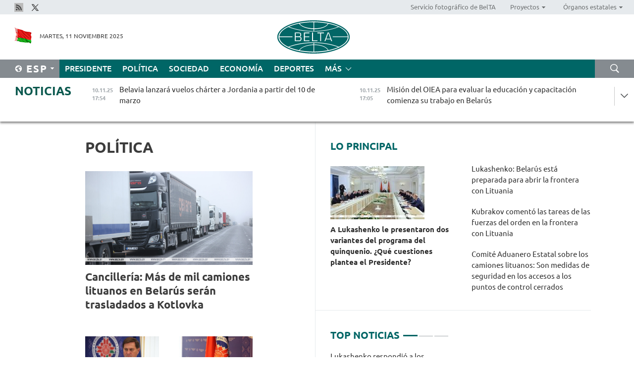

--- FILE ---
content_type: text/html; charset=UTF-8
request_url: https://esp.belta.by/politics/page/2/?day=16&month=05&year=24
body_size: 13048
content:
    
    	<!DOCTYPE HTML>
	<html lang="es-ES" >
	<head  prefix="article: https://ogp.me/ns/article#">
		<title>Política Página 2</title>
		<meta http-equiv="Content-Type" content="text/html; charset=utf-8">
                <meta name="viewport" content="width=device-width">
		<link rel="stylesheet" href="/styles/general_styles.css" type="text/css">
                                <link rel="stylesheet" href="/styles/styles2.css?1762809145" type="text/css">
                                <link rel="stylesheet" href="/styles/styles.css?1762809145" type="text/css">
                <link rel="stylesheet" href="/styles/tr_styles.css" type="text/css">
                            <link rel="icon" href="/desimages/fav.png" type="image/png">
		<meta name="keywords" content="Noticias de política, noticias políticas de Belarús, noticias de política belarusas, política de Belarús, noticias sobre política">
		<meta name="description" content="Noticias de la política belarusa y mundial. Resumen de las noticias de la esfera política de Belarús. Decisiones y actividades de las autoridades. Página 2">
                
                <link rel = "canonical" href="https://esp.belta.by/politics/page/2/">
                
	    		                        <!-- Yandex.Metrika informer -->
<a href="https://metrika.yandex.by/stat/?id=15029098&amp;from=informer"
target="_blank" rel="nofollow"><img src="https://informer.yandex.ru/informer/15029098/1_1_FFFFFFFF_EFEFEFFF_0_pageviews"
style="width:80px; height:15px; border:0; display:none" alt="Яндекс.Метрика" title="Яндекс.Метрика: данные за сегодня (просмотры)" class="ym-advanced-informer" data-cid="15029098" data-lang="ru" /></a>
<!-- /Yandex.Metrika informer -->

<!-- Yandex.Metrika counter -->
<script type="text/javascript" >
   (function(m,e,t,r,i,k,a){m[i]=m[i]||function(){(m[i].a=m[i].a||[]).push(arguments)};
   m[i].l=1*new Date();
   for (var j = 0; j < document.scripts.length; j++) {if (document.scripts[j].src === r) { return; }}
   k=e.createElement(t),a=e.getElementsByTagName(t)[0],k.async=1,k.src=r,a.parentNode.insertBefore(k,a)})
   (window, document, "script", "https://mc.yandex.ru/metrika/tag.js", "ym");

   ym(15029098, "init", {
        clickmap:true,
        trackLinks:true,
        accurateTrackBounce:true,
        webvisor:true
   });
</script>
<noscript><div><img src="https://mc.yandex.ru/watch/15029098" style="position:absolute; left:-9999px;" alt="" /></div></noscript>
<!-- /Yandex.Metrika counter -->

            
        

                                                                	</head>
	
	<body>

                
        <a id="top"></a>

    <div class="all   ">
        <div class="ban_main_top">
            
        </div>
        <div class="top_line">
	                <div class="social_icons">
                                          <a href="/rss" title="Rss"  target ="_blank" onmouseover="this.children[0].src='https://esp.belta.by/images/storage/banners/000015_e75332d9759a535dbd02582b38240ace_work.jpg'" onmouseout="this.children[0].src='https://esp.belta.by/images/storage/banners/000015_06c67faab12793f011de90a38aef8cf1_work.jpg'">
                    <img src="https://esp.belta.by/images/storage/banners/000015_06c67faab12793f011de90a38aef8cf1_work.jpg" alt="Rss" title="Rss" />
                </a>
                                              <a href="https://x.com/BeltaNoticias" title="X"  target ="_blank" onmouseover="this.children[0].src='https://esp.belta.by/images/storage/banners/000015_a684634ca82214029cee637c787afde4_work.jpg'" onmouseout="this.children[0].src='https://esp.belta.by/images/storage/banners/000015_37f1cc3c5e7e857bdb12fbc827944851_work.jpg'">
                    <img src="https://esp.belta.by/images/storage/banners/000015_37f1cc3c5e7e857bdb12fbc827944851_work.jpg" alt="X" title="X" />
                </a>
                        </div>
    
	        <script>
        var scroll_items = Array();
    </script>
<div class="projects_menu">
	
                    <div class="projects_menu_item " id="pr_el_114"><a target="_blank"  href="http://photobelta.by/"  title="Servicio fotográfico de BelTA" >
            <span>Servicio fotográfico de BelTA</span>    </a>
            </div>
	
                    <div class="projects_menu_item projects_menu_drop" id="pr_el_112"><a   href="https://esp.belta.by/"  title="Proyectos" >
            <span>Proyectos</span>    </a>
                    <script>
                var scroll_pr_m = "pr_m_112";
                scroll_items[scroll_items.length] = "pr_m_112";
            </script>
          <div class="projects_menu_s" id="pr_m_112">  
           	
                <div class="pr_menu_s_item">
                                                                                                                        <a target="_blank"   href="http://atom.belta.by/en" title="ENERGÍA NUCLEAR EN BELARÚS Y EN EL MUNDO" >ENERGÍA NUCLEAR EN BELARÚS Y EN EL MUNDO</a>
                        
                                    </div>
                       </div> 
            </div>
	
                    <div class="projects_menu_item projects_menu_drop" id="pr_el_115"><a   href="https://esp.belta.by/"  title="Órganos estatales" >
            <span>Órganos estatales</span>    </a>
                    <script>
                var scroll_pr_m = "pr_m_115";
                scroll_items[scroll_items.length] = "pr_m_115";
            </script>
          <div class="projects_menu_s" id="pr_m_115">  
           	
                <div class="pr_menu_s_item">
                                                                                                                        <a target="_blank"   href="http://president.gov.by/en/" title="Presidente de Belarús" >Presidente de Belarús</a>
                        
                                    </div>
            	
                <div class="pr_menu_s_item">
                                                                                                                        <a target="_blank"   href="http://www.government.by/en/" title="Consejo de Ministros" >Consejo de Ministros</a>
                        
                                    </div>
            	
                <div class="pr_menu_s_item">
                                                                                                                        <a target="_blank"   href="http://www.sovrep.gov.by/en/" title="Consejo de la República" >Consejo de la República</a>
                        
                                    </div>
            	
                <div class="pr_menu_s_item">
                                                                                                                        <a target="_blank"   href="http://house.gov.by/en/" title="Cámara de Representantes" >Cámara de Representantes</a>
                        
                                    </div>
            	
                <div class="pr_menu_s_item">
                                                                                                                        <a target="_blank"   href="http://www.kc.gov.by/en/" title="Tribunal Constitucional" >Tribunal Constitucional</a>
                        
                                    </div>
            	
                <div class="pr_menu_s_item">
                                                                                                                        <a target="_blank"   href="http://www.court.gov.by/" title="Tribunal Supremo" >Tribunal Supremo</a>
                        
                                    </div>
            	
                <div class="pr_menu_s_item">
                                                                                                                        <a target="_blank"   href="http://www.kgk.gov.by/en" title="Comité Estatal de Control" >Comité Estatal de Control</a>
                        
                                    </div>
            	
                <div class="pr_menu_s_item">
                                                                                                                        <a target="_blank"   href="http://www.prokuratura.gov.by/en/" title="Fiscalía General" >Fiscalía General</a>
                        
                                    </div>
            	
                <div class="pr_menu_s_item">
                                                                                                                        <a target="_blank"   href="http://www.nbrb.by/engl/" title="Banco Nacional" >Banco Nacional</a>
                        
                                    </div>
            	
                <div class="pr_menu_s_item">
                                                                                                                        <a target="_blank"   href="http://www.mas.by/ru" title="Ministerio de Arquitectura y Construcción" >Ministerio de Arquitectura y Construcción</a>
                        
                                    </div>
            	
                <div class="pr_menu_s_item">
                                                                                                                        <a target="_blank"   href="https://www.mvd.gov.by/en" title="Ministerio del Interior" >Ministerio del Interior</a>
                        
                                    </div>
            	
                <div class="pr_menu_s_item">
                                                                                                                        <a target="_blank"   href="http://minzdrav.gov.by/en/" title="Ministerio de Sanidad" >Ministerio de Sanidad</a>
                        
                                    </div>
            	
                <div class="pr_menu_s_item">
                                                                                                                        <a target="_blank"   href="http://www.mjkx.gov.by/" title="Ministerio de Servicios Comunales" >Ministerio de Servicios Comunales</a>
                        
                                    </div>
            	
                <div class="pr_menu_s_item">
                                                                                                                        <a target="_blank"   href="http://mfa.gov.by/en/" title="Ministerio de Asuntos Exteriores" >Ministerio de Asuntos Exteriores</a>
                        
                                    </div>
            	
                <div class="pr_menu_s_item">
                                                                                                                        <a target="_blank"   href="http://mininform.gov.by/en/" title="Ministerio de Información" >Ministerio de Información</a>
                        
                                    </div>
            	
                <div class="pr_menu_s_item">
                                                                                                                        <a target="_blank"   href="http://www.nalog.gov.by/ru/" title="Ministerio de Impuestos" >Ministerio de Impuestos</a>
                        
                                    </div>
            	
                <div class="pr_menu_s_item">
                                                                                                                        <a target="_blank"   href="http://www.kultura.by/en/" title="Ministerio de Cultura" >Ministerio de Cultura</a>
                        
                                    </div>
            	
                <div class="pr_menu_s_item">
                                                                                                                        <a target="_blank"   href="http://www.mlh.gov.by/en/" title="Ministerio de Economía Forestal" >Ministerio de Economía Forestal</a>
                        
                                    </div>
            	
                <div class="pr_menu_s_item">
                                                                                                                        <a target="_blank"   href="http://www.mil.by/en/" title="Ministerio de Defensa" >Ministerio de Defensa</a>
                        
                                    </div>
            	
                <div class="pr_menu_s_item">
                                                                                                                        <a target="_blank"   href="https://edu.gov.by/en-uk/" title="Ministerio de Educación" >Ministerio de Educación</a>
                        
                                    </div>
            	
                <div class="pr_menu_s_item">
                                                                                                                        <a target="_blank"   href="http://minpriroda.gov.by/en/" title="Ministerio de Recursos Naturales y Protección del Medio Ambiente" >Ministerio de Recursos Naturales y Protección del Medio Ambiente</a>
                        
                                    </div>
            	
                <div class="pr_menu_s_item">
                                                                                                                        <a target="_blank"   href="http://minprom.gov.by/en/home-2/" title="Ministerio de Industria" >Ministerio de Industria</a>
                        
                                    </div>
            	
                <div class="pr_menu_s_item">
                                                                                                                        <a target="_blank"   href="http://www.mpt.gov.by/en/" title="Ministerio de Comunicaciones e Informatización" >Ministerio de Comunicaciones e Informatización</a>
                        
                                    </div>
            	
                <div class="pr_menu_s_item">
                                                                                                                        <a target="_blank"   href="https://www.mshp.gov.by/en/" title="Ministerio de Agricultura y Alimentación" >Ministerio de Agricultura y Alimentación</a>
                        
                                    </div>
            	
                <div class="pr_menu_s_item">
                                                                                                                        <a target="_blank"   href="http://www.mst.by/en" title="Ministerio de Turismo y Deporte" >Ministerio de Turismo y Deporte</a>
                        
                                    </div>
            	
                <div class="pr_menu_s_item">
                                                                                                                        <a target="_blank"   href="https://www.mart.gov.by/en/sites/mart/home.html" title="Ministerio de Regulación Antimonopólica y Comercio" >Ministerio de Regulación Antimonopólica y Comercio</a>
                        
                                    </div>
            	
                <div class="pr_menu_s_item">
                                                                                                                        <a target="_blank"   href="http://www.mintrans.gov.by/ru/" title="Ministerio de Transportes y Comunicaciones" >Ministerio de Transportes y Comunicaciones</a>
                        
                                    </div>
            	
                <div class="pr_menu_s_item">
                                                                                                                        <a target="_blank"   href="http://www.mintrud.gov.by/en" title="Ministerio de Trabajo y Protección Social" >Ministerio de Trabajo y Protección Social</a>
                        
                                    </div>
            	
                <div class="pr_menu_s_item">
                                                                                                                        <a target="_blank"   href="http://mchs.gov.by/" title="Ministerio de Emergencias" >Ministerio de Emergencias</a>
                        
                                    </div>
            	
                <div class="pr_menu_s_item">
                                                                                                                        <a target="_blank"   href="http://www.minfin.gov.by/en/" title="Ministerio de Finanzas" >Ministerio de Finanzas</a>
                        
                                    </div>
            	
                <div class="pr_menu_s_item">
                                                                                                                        <a target="_blank"   href="http://www.economy.gov.by/en" title="Ministerio de Economía" >Ministerio de Economía</a>
                        
                                    </div>
            	
                <div class="pr_menu_s_item">
                                                                                                                        <a target="_blank"   href="http://www.minenergo.gov.by/en" title="Ministerio de Energía" >Ministerio de Energía</a>
                        
                                    </div>
            	
                <div class="pr_menu_s_item">
                                                                                                                        <a target="_blank"   href="http://minjust.gov.by/en/" title="Ministerio de Justicia" >Ministerio de Justicia</a>
                        
                                    </div>
            	
                <div class="pr_menu_s_item">
                                                                                                                        <a target="_blank"   href="https://www.vpk.gov.by/en/" title="Comité Estatal de Industria Militar" >Comité Estatal de Industria Militar</a>
                        
                                    </div>
            	
                <div class="pr_menu_s_item">
                                                                                                                        <a target="_blank"   href="http://www.kgb.by/en/" title="Comité de Seguridad Estatal" >Comité de Seguridad Estatal</a>
                        
                                    </div>
            	
                <div class="pr_menu_s_item">
                                                                                                                        <a target="_blank"   href="http://www.gki.gov.by/en/" title="Comité Estatal de Bienes" >Comité Estatal de Bienes</a>
                        
                                    </div>
            	
                <div class="pr_menu_s_item">
                                                                                                                        <a target="_blank"   href="http://www.gknt.gov.by/en/" title="Comité Estatal de Ciencia y Tecnología" >Comité Estatal de Ciencia y Tecnología</a>
                        
                                    </div>
            	
                <div class="pr_menu_s_item">
                                                                                                                        <a target="_blank"   href="https://gosstandart.gov.by/en/" title="Comité Estatal de Normalización" >Comité Estatal de Normalización</a>
                        
                                    </div>
            	
                <div class="pr_menu_s_item">
                                                                                                                        <a target="_blank"   href="https://gpk.gov.by/en/" title="Comité Fronterizo Estatal" >Comité Fronterizo Estatal</a>
                        
                                    </div>
            	
                <div class="pr_menu_s_item">
                                                                                                                        <a target="_blank"   href="http://www.gtk.gov.by/en" title="Comité Aduanero Estatal" >Comité Aduanero Estatal</a>
                        
                                    </div>
            	
                <div class="pr_menu_s_item">
                                                                                                                        <a target="_blank"   href="http://www.belstat.gov.by/en/" title="Comité Nacional de Estadística" >Comité Nacional de Estadística</a>
                        
                                    </div>
            	
                <div class="pr_menu_s_item">
                                                                                                                        <a target="_blank"   href="http://sk.gov.by/en/" title="Comité de Instrucción" >Comité de Instrucción</a>
                        
                                    </div>
            	
                <div class="pr_menu_s_item">
                                                                                                                        <a target="_blank"   href="http://brest-region.gov.by/index.php/en/" title="Comité Ejecutivo de la provincia de Brest" >Comité Ejecutivo de la provincia de Brest</a>
                        
                                    </div>
            	
                <div class="pr_menu_s_item">
                                                                                                                        <a target="_blank"   href="http://www.vitebsk-region.gov.by/en" title="Comité Ejecutivo de la provincia de Vítebsk" >Comité Ejecutivo de la provincia de Vítebsk</a>
                        
                                    </div>
            	
                <div class="pr_menu_s_item">
                                                                                                                        <a target="_blank"   href="http://gomel-region.gov.by/en/" title="Comité Ejecutivo de la provincia de Gómel" >Comité Ejecutivo de la provincia de Gómel</a>
                        
                                    </div>
            	
                <div class="pr_menu_s_item">
                                                                                                                        <a target="_blank"   href="http://www.region.grodno.by/ru/" title="Comité Ejecutivo de la provincia de Grodno" >Comité Ejecutivo de la provincia de Grodno</a>
                        
                                    </div>
            	
                <div class="pr_menu_s_item">
                                                                                                                        <a target="_blank"   href="http://www.minsk-region.gov.by/en/" title="Comité Ejecutivo de la provincia de Minsk" >Comité Ejecutivo de la provincia de Minsk</a>
                        
                                    </div>
            	
                <div class="pr_menu_s_item">
                                                                                                                        <a target="_blank"   href="http://mogilev-region.gov.by/" title="Comité Ejecutivo de la provincia de Moguiliov" >Comité Ejecutivo de la provincia de Moguiliov</a>
                        
                                    </div>
            	
                <div class="pr_menu_s_item">
                                                                                                                        <a target="_blank"   href="http://minsk.gov.by/en/" title="Comité Ejecutivo de la ciudad de Minsk" >Comité Ejecutivo de la ciudad de Minsk</a>
                        
                                    </div>
                       </div> 
            </div>
</div>

     
        </div>
        <div class="header">
            <div class="header_date">
                                            <a class="header_flag" href="/" title="Flag"  target ="_blank">
                <img 
                    src="https://esp.belta.by/images/storage/banners/000202_195d2019dea510c21d1786ef48d5d126_work.jpg" 
                    alt="Flag" 
                    title="Flag" 
                                    />
            </a>
            
                Martes, 11 Noviembre 2025
            </div>
	            	        <div class="logo">
            
                                                                    <a href="/" title="Agencia Telegráfica de Belarús"  target ="_self">
                            <span class="logo_img"><img src="https://esp.belta.by/images/storage/banners/000016_611c826de02523f480553429b10f429f_work.jpg" alt="Agencia Telegráfica de Belarús" title="Agencia Telegráfica de Belarús" /></span>
                                                    </a>
                                                        </div>
    
            <div class="weather_currency">
                <div class="weather_currency_inner">
                
	 	
                </div>
	    
            </div>
        </div>
    <div class="menu_line" >

	    <div class="main_langs" id="main_langs">
            <div class="main_langs_inner" id="main_langs_inner">
	
                                    <div class="main_lang_item" ><a target="_blank"   href="http://belta.by" title="Рус" >Рус</a></div>
        	
                                    <div class="main_lang_item" ><a target="_blank"   href="http://blr.belta.by" title="Бел" >Бел</a></div>
        	
                                    <div class="main_lang_item" ><a target="_blank"   href="https://pol.belta.by/" title="Pl" >Pl</a></div>
        	
                                    <div class="main_lang_item" ><a target="_blank"   href="http://eng.belta.by/" title="Eng" >Eng</a></div>
        	
                                    <div class="main_lang_item" ><a target="_blank"   href="http://deu.belta.by/" title="Deu" >Deu</a></div>
        	
                                                    	
                                    <div class="main_lang_item" ><a target="_blank"   href="http://chn.belta.by/" title="中文" >中文</a></div>
        </div>
<div class="main_lang_item main_lang_selected" ><a   href="https://esp.belta.by/" title="Esp">Esp</a></div>
</div>
		

	       <div class="h_menu_fp" id="h_menu_fp" >
    <div class="h_menu_title" id="h_menu_title">
                Menú
    </div>
            <div class="h_menu_s" id="h_menu_s"></div>
        <div class="menu_more">
            <div class="menu_more_title" id="h_menu_more" >Más </div>
                    <div id="h_menu" class="h_menu">
                <div class="content_all_margin">
	                        <div class="menu_els" id="h_menu_line_1">
                                                            <div class="menu_item " id="h_menu_item_1_1">
                            <a   href="https://esp.belta.by/president/" title="Presidente">Presidente</a>
                        </div>
                                                                                <div class="menu_item menu_item_selected" id="h_menu_item_1_2">
                            <a   href="https://esp.belta.by/politics/" title="Política">Política</a>
                        </div>
                                                                                <div class="menu_item " id="h_menu_item_1_3">
                            <a   href="https://esp.belta.by/society/" title="Sociedad">Sociedad</a>
                        </div>
                                                                                <div class="menu_item " id="h_menu_item_1_4">
                            <a   href="https://esp.belta.by/economics/" title="Economía">Economía</a>
                        </div>
                                                                                <div class="menu_item " id="h_menu_item_1_5">
                            <a   href="https://esp.belta.by/sport/" title="Deportes">Deportes</a>
                        </div>
                                                </div>
                                            <div class="menu_els" id="h_menu_line_2">
                                                            <div class="menu_item " id="h_menu_item_2_1">
                            <a   href="https://esp.belta.by/video/" title="Vídeo">Vídeo</a>
                        </div>
                                                </div>
                            </div>
       
    </div>
                    </div>
           </div>            
	


	
    
    
	    <div class="search_btn" onclick="open_search('search')"></div>
<form action="/search/getResultsForPeriod/" id="search">
    <input type="text" name="query" value="" placeholder="Búsqueda por el sitio" class="search_edit"/>
    <input type="submit" value="Búsqueda" class="search_submit" />
    <div class="clear"></div>
        <div class="fp_search_where">
        <span id="fp_search_where">Lugar de búsqueda:</span>
            <input type="radio" name="group" value="0" id="group_0"/><label for="group_0">Buscar en todas las secciones</label>
                            </div>
       <div class="fp_search_where">
        <span id="fp_search_when">En el período</span>
            <input type="radio" name="period" value="0" id="period_0"/><label for="period_0">En todo el período</label>
            <input type="radio" name="period" value="1" id="period_1"/><label for="period_1">En un día</label>
            <input type="radio" name="period" value="2" id="period_2"/><label for="period_2">En una semana</label>
            <input type="radio" name="period" value="3" id="period_3"/><label for="period_3">En un mes</label>
            <input type="radio" name="period" value="4" id="period_4"/><label for="period_4">En un año</label>
                </div>
    <div class="search_close close_btn" onclick="close_search('search')"></div>
</form>
   

    </div>
    <div class="top_lenta_inner">
  <div class="top_lenta">
    <a href="/" title="Ir al inicio" class="tl_logo"></a>
    <div class="tl_title">
                    <a href="https://esp.belta.by/all_news" title="Noticias">Noticias</a>
            </div>
                            <div class="tl_inner" id="tl_inner">
        
        <div class="tl_item">
	        	            	            	            	        	                            <div class="lenta_date_box">
                    <div class="lenta_date">
                   	               10.11.25
	                              <div class="line"></div>
                    </div>
                    </div>
	                                                                        	                	                                <a  href="https://esp.belta.by/society/view/belavia-lanzar-vuelos-chrter-a-jordania-a-partir-del-10-de-marzo-86998-2025/"   title="
 Belavia lanzará vuelos chárter a Jordania a partir del 10 de marzo
 ">
                    <span class="tl_date">
                                                                                                    <span class="lenta_date_past">10.11.25</span>
                                                <span>17:54</span>
                    </span>
                    <span class="tl_news">
 Belavia lanzará vuelos chárter a Jordania a partir del 10 de marzo
 </span>
                    <span class="tl_node">Sociedad</span>
                </a>
        </div>
        
        <div class="tl_item">
	        	            	        	                                                                        	                	                                <a  href="https://esp.belta.by/society/view/misin-del-oiea-para-evaluar-la-educacin-y-capacitacin-comienza-su-trabajo-en-belars-86988-2025/"   title="
 Misión del OIEA para evaluar la educación y capacitación comienza su trabajo en Belarús
 ">
                    <span class="tl_date">
                                                                                                    <span class="lenta_date_past">10.11.25</span>
                                                <span>17:05</span>
                    </span>
                    <span class="tl_news">
 Misión del OIEA para evaluar la educación y capacitación comienza su trabajo en Belarús
 </span>
                    <span class="tl_node">Sociedad</span>
                </a>
        </div>
        
        <div class="tl_item">
	        	            	        	                                                                        	                	                                <a  href="https://esp.belta.by/society/view/kubrakov-coment-las-tareas-de-las-fuerzas-del-orden-en-la-frontera-con-lituania-86999-2025/"   title="
 Kubrakov comentó las tareas de las fuerzas del orden en la frontera con Lituania
 ">
                    <span class="tl_date">
                                                                                                    <span class="lenta_date_past">10.11.25</span>
                                                <span>16:48</span>
                    </span>
                    <span class="tl_news">
 Kubrakov comentó las tareas de las fuerzas del orden en la frontera con Lituania
 </span>
                    <span class="tl_node">Sociedad</span>
                </a>
        </div>
        
        <div class="tl_item">
	        	            	        	                                                                        	                	                                <a  href="https://esp.belta.by/president/view/lukashenko-el-sistema-de-preparacin-de-los-deportistas-belarusos-les-permite-lograr-brillantes-victorias-86997-2025/"   title="
 Lukashenko: El sistema de preparación de los deportistas belarusos les permite lograr brillantes victorias
 ">
                    <span class="tl_date">
                                                                                                    <span class="lenta_date_past">10.11.25</span>
                                                <span>16:28</span>
                    </span>
                    <span class="tl_news">
 Lukashenko: El sistema de preparación de los deportistas belarusos les permite lograr brillantes victorias
 </span>
                    <span class="tl_node">Presidente</span>
                </a>
        </div>
        
        <div class="tl_item">
	        	            	        	                                                                        	                	                                <a  href="https://esp.belta.by/president/view/lukashenko-seal-a-los-agrarios-las-cuestiones-que-hay-que-resolver-obligatoriamente-durante-noviembre-86996-2025/"   title="
 Lukashenko señaló a los agrarios las cuestiones que hay que resolver obligatoriamente durante noviembre
 ">
                    <span class="tl_date">
                                                                                                    <span class="lenta_date_past">10.11.25</span>
                                                <span>15:36</span>
                    </span>
                    <span class="tl_news">
 Lukashenko señaló a los agrarios las cuestiones que hay que resolver obligatoriamente durante noviembre
 </span>
                    <span class="tl_node">Presidente</span>
                </a>
        </div>
        
        <div class="tl_item">
	        	            	        	                                                                        	                	                                <a  href="https://esp.belta.by/president/view/lukashenko-respondi-a-los-estadounidenses-sobre-el-arma-nuclear-y-relat-cmo-patrullar-orshnik-86995-2025/"   title="
 Lukashenko respondió a los estadounidenses sobre el arma nuclear y relató cómo patrullará Oréshnik
 ">
                    <span class="tl_date">
                                                                                                    <span class="lenta_date_past">10.11.25</span>
                                                <span>14:59</span>
                    </span>
                    <span class="tl_news">
 Lukashenko respondió a los estadounidenses sobre el arma nuclear y relató cómo patrullará Oréshnik
 </span>
                    <span class="tl_node">Presidente</span>
                </a>
        </div>
        
        <div class="tl_item">
	        	            	        	                                                                        	                	                                <a  href="https://esp.belta.by/society/view/comit-aduanero-estatal-sobre-los-camiones-lituanos-son-medidas-de-seguridad-en-los-accesos-a-los-puntos-86994-2025/"   title="
 Comité Aduanero Estatal sobre los camiones lituanos: Son medidas de seguridad en los accesos a los puntos de control cerrados 
 ">
                    <span class="tl_date">
                                                                                                    <span class="lenta_date_past">10.11.25</span>
                                                <span>14:17</span>
                    </span>
                    <span class="tl_news">
 Comité Aduanero Estatal sobre los camiones lituanos: Son medidas de seguridad en los accesos a los puntos de control cerrados 
 </span>
                    <span class="tl_node">Sociedad</span>
                </a>
        </div>
        
        <div class="tl_item">
	        	            	        	                                                                        	                	                                <a  href="https://esp.belta.by/president/view/lukashenko-llama-a-una-digitalizacin-razonable-y-a-garantizar-la-ciberseguridad-86993-2025/"   title="
 Lukashenko llama a una digitalización razonable y a garantizar la ciberseguridad
 ">
                    <span class="tl_date">
                                                                                                    <span class="lenta_date_past">10.11.25</span>
                                                <span>13:33</span>
                    </span>
                    <span class="tl_news">
 Lukashenko llama a una digitalización razonable y a garantizar la ciberseguridad
 </span>
                    <span class="tl_node">Presidente</span>
                </a>
        </div>
        
        <div class="tl_item">
	        	            	        	                                                                        	                	                                <a  href="https://esp.belta.by/president/view/lukashenko-habl-sobre-las-tareas-para-el-complejo-militar-industrial-86992-2025/"   title="
 Lukashenko habló sobre las tareas para el complejo militar-industrial
 ">
                    <span class="tl_date">
                                                                                                    <span class="lenta_date_past">10.11.25</span>
                                                <span>12:43</span>
                    </span>
                    <span class="tl_news">
 Lukashenko habló sobre las tareas para el complejo militar-industrial
 </span>
                    <span class="tl_node">Presidente</span>
                </a>
        </div>
        
        <div class="tl_item">
	        	            	        	                                                                        	                	                                <a  href="https://esp.belta.by/president/view/a-lukashenko-le-presentaron-dos-variantes-del-programa-del-quinquenio-qu-cuestiones-plantea-el-86991-2025/"   title="
 A Lukashenko le presentaron dos variantes del programa del quinquenio. ¿Qué cuestiones plantea el Presidente?
 ">
                    <span class="tl_date">
                                                                                                    <span class="lenta_date_past">10.11.25</span>
                                                <span>12:23</span>
                    </span>
                    <span class="tl_news">
 A Lukashenko le presentaron dos variantes del programa del quinquenio. ¿Qué cuestiones plantea el Presidente?
 </span>
                    <span class="tl_node">Presidente</span>
                </a>
        </div>
        
        <div class="tl_item">
	        	            	        	                                                                        	                	                                <a  href="https://esp.belta.by/president/view/lukashenko-el-programa-de-desarrollo-de-belars-hasta-2030-debe-ser-efectivo-y-sin-proyectomana-86990-2025/"   title="
 Lukashenko: El programa de desarrollo de Belarús hasta 2030 debe ser efectivo y sin proyectomanía
 ">
                    <span class="tl_date">
                                                                                                    <span class="lenta_date_past">10.11.25</span>
                                                <span>12:12</span>
                    </span>
                    <span class="tl_news">
 Lukashenko: El programa de desarrollo de Belarús hasta 2030 debe ser efectivo y sin proyectomanía
 </span>
                    <span class="tl_node">Presidente</span>
                </a>
        </div>
        
        <div class="tl_item">
	        	            	        	                                                                        	                	                                <a  href="https://esp.belta.by/president/view/lukashenko-belars-est-preparada-para-abrir-la-frontera-con-lituania-86989-2025/"   title="
 Lukashenko: Belarús está preparada para abrir la frontera con Lituania 
 ">
                    <span class="tl_date">
                                                                                                    <span class="lenta_date_past">10.11.25</span>
                                                <span>12:08</span>
                    </span>
                    <span class="tl_news">
 Lukashenko: Belarús está preparada para abrir la frontera con Lituania 
 </span>
                    <span class="tl_node">Presidente</span>
                </a>
        </div>
        
        <div class="tl_item">
	        	            	        	                                                                        	                	                                <a  href="https://esp.belta.by/society/view/alrededor-de-200-mil-extranjeros-visitaron-belars-sin-visado-desde-principios-de-ao-86987-2025/"   title="
 Alrededor de 200 mil extranjeros visitaron Belarús sin visado desde principios de año 
 ">
                    <span class="tl_date">
                                                                                                    <span class="lenta_date_past">10.11.25</span>
                                                <span>11:18</span>
                    </span>
                    <span class="tl_news">
 Alrededor de 200 mil extranjeros visitaron Belarús sin visado desde principios de año 
 </span>
                    <span class="tl_node">Sociedad</span>
                </a>
        </div>
        
        <div class="tl_item">
	        	            	        	                                                                        	                	                                <a  href="https://esp.belta.by/sport/view/shimanvich-y-kzyreva-ganaron-dobles-del-torneo-wta-en-eeuu-86984-2025/"   title="
 Shimanóvich y Kózyreva ganaron dobles del torneo WTA en EEUU
 ">
                    <span class="tl_date">
                                                                                                    <span class="lenta_date_past">10.11.25</span>
                                                <span>10:26</span>
                    </span>
                    <span class="tl_news">
 Shimanóvich y Kózyreva ganaron dobles del torneo WTA en EEUU
 </span>
                    <span class="tl_node">Deportes</span>
                </a>
        </div>
        
        <div class="tl_item">
	        	            	        	                                                                        	                	                                <a  href="https://esp.belta.by/society/view/los-camiones-lituanos-podrn-abandonar-los-estacionamientos-despus-de-que-lituania-abra-la-frontera-86986-2025/"   title="
 Los camiones lituanos podrán abandonar los estacionamientos después de que Lituania abra la frontera
 ">
                    <span class="tl_date">
                                                                                                    <span class="lenta_date_past">10.11.25</span>
                                                <span>09:34</span>
                    </span>
                    <span class="tl_news">
 Los camiones lituanos podrán abandonar los estacionamientos después de que Lituania abra la frontera
 </span>
                    <span class="tl_node">Sociedad</span>
                </a>
        </div>
        
        <div class="tl_item">
	        	            	        	                                                                        	                	                                <a  href="https://esp.belta.by/society/view/comit-fronterizo-estatal-el-paso-de-vehculos-con-matrculas-lituanas-desde-los-puntos-de-control-86985-2025/"   title="
 Comité Fronterizo Estatal: El paso de vehículos de carga con matrículas lituanas desde los puntos de control belarusos se suspende temporalmente
 ">
                    <span class="tl_date">
                                                                                                    <span class="lenta_date_past">10.11.25</span>
                                                <span>09:21</span>
                    </span>
                    <span class="tl_news">
 Comité Fronterizo Estatal: El paso de vehículos de carga con matrículas lituanas desde los puntos de control belarusos se suspende temporalmente
 </span>
                    <span class="tl_node">Sociedad</span>
                </a>
        </div>
        
        <div class="tl_item">
	        	            	        	                                                                        	                	                                <a  href="https://esp.belta.by/president/view/lukashenko-felicit-al-presidente-de-laos-por-su-cumpleaos-y-lo-invit-a-belars-86982-2025/"   title="
 Lukashenko felicitó al Presidente de Laos por su cumpleaños y lo invitó a Belarús
 ">
                    <span class="tl_date">
                                                                                                    <span class="lenta_date_past">10.11.25</span>
                                                <span>09:00</span>
                    </span>
                    <span class="tl_news">
 Lukashenko felicitó al Presidente de Laos por su cumpleaños y lo invitó a Belarús
 </span>
                    <span class="tl_node">Presidente</span>
                </a>
        </div>
        
        <div class="tl_item">
	        	            	        	                                                                        	                	                                <a  href="https://esp.belta.by/politics/view/cancillera-ms-de-mil-camiones-lituanos-en-belars-sern-trasladados-a-kotlovka-86983-2025/"   title="
 Cancillería: Más de mil camiones lituanos en Belarús serán trasladados a Kotlovka
 ">
                    <span class="tl_date">
                                                                                                    <span class="lenta_date_past">10.11.25</span>
                                                <span>08:12</span>
                    </span>
                    <span class="tl_news">
 Cancillería: Más de mil camiones lituanos en Belarús serán trasladados a Kotlovka
 </span>
                    <span class="tl_node">Política</span>
                </a>
        </div>
        
        <div class="tl_item">
	        	            	            	            	        	                            <div class="lenta_date_box">
                    <div class="lenta_date">
                   	               09.11.25
	                              <div class="line"></div>
                    </div>
                    </div>
	                                                                        	                	                                <a  href="https://esp.belta.by/politics/view/ryzhenkov-sobre-las-prximas-visitas-al-extranjero-de-lukashenko-86981-2025/"   title="Ryzhenkov sobre las próximas visitas al extranjero de Lukashenko">
                    <span class="tl_date">
                                                                                                    <span class="lenta_date_past">09.11.25</span>
                                                <span>21:59</span>
                    </span>
                    <span class="tl_news">Ryzhenkov sobre las próximas visitas al extranjero de Lukashenko</span>
                    <span class="tl_node">Política</span>
                </a>
        </div>
        
        <div class="tl_item">
	        	            	        	                                                                        	                	                                <a  href="https://esp.belta.by/politics/view/ryzhenkov-declara-sobre-un-deseo-irrefrenable-de-lituania-de-ganar-puntos-polticos-por-el-conflicto-con-86980-2025/"   title="Ryzhenkov declara sobre un deseo irrefrenable de Lituania de ganar puntos políticos por el conflicto con Belarús">
                    <span class="tl_date">
                                                                                                    <span class="lenta_date_past">09.11.25</span>
                                                <span>21:40</span>
                    </span>
                    <span class="tl_news">Ryzhenkov declara sobre un deseo irrefrenable de Lituania de ganar puntos políticos por el conflicto con Belarús</span>
                    <span class="tl_node">Política</span>
                </a>
        </div>
        
        <div class="tl_item">
	        	            	        	                                                                        	                	                                <a  href="https://esp.belta.by/society/view/trump-nomina-a-coale-como-enviado-especial-de-eeuu-en-belars-86979-2025/"   title="Trump nomina a Coale como enviado especial de EEUU en Belarús">
                    <span class="tl_date">
                                                                                                    <span class="lenta_date_past">09.11.25</span>
                                                <span>20:58</span>
                    </span>
                    <span class="tl_news">Trump nomina a Coale como enviado especial de EEUU en Belarús</span>
                    <span class="tl_node">Sociedad</span>
                </a>
        </div>
        
        <div class="tl_item">
	        	            	        	                                                                        	                	                                <a  href="https://esp.belta.by/society/view/la-experta-explica-por-qu-lituania-cerr-la-frontera-con-belars-86978-2025/"   title="La experta explica por qué Lituania cerró la frontera con Belarús">
                    <span class="tl_date">
                                                                                                    <span class="lenta_date_past">09.11.25</span>
                                                <span>18:00</span>
                    </span>
                    <span class="tl_news">La experta explica por qué Lituania cerró la frontera con Belarús</span>
                    <span class="tl_node">Sociedad</span>
                </a>
        </div>
        
        <div class="tl_item">
	        	            	        	                                                                        	                	                                <a  href="https://esp.belta.by/society/view/misin-suicida-el-politlogo-sobre-el-papel-de-ucrania-para-la-ue-86940-2025/"   title="Misión suicida. El politólogo sobre el papel de Ucrania para la UE ">
                    <span class="tl_date">
                                                                                                    <span class="lenta_date_past">09.11.25</span>
                                                <span>16:40</span>
                    </span>
                    <span class="tl_news">Misión suicida. El politólogo sobre el papel de Ucrania para la UE </span>
                    <span class="tl_node">Sociedad</span>
                </a>
        </div>
        
        <div class="tl_item">
	        	            	        	                                                                        	                	                                <a  href="https://esp.belta.by/sport/view/litvinvich-y-builov-ganaron-en-el-mundial-en-saltos-sincronizados-en-trampoln-86977-2025/"   title="
 Litvinóvich y Builov ganaron en el Mundial en saltos sincronizados en trampolín
 ">
                    <span class="tl_date">
                                                                                                    <span class="lenta_date_past">09.11.25</span>
                                                <span>16:03</span>
                    </span>
                    <span class="tl_news">
 Litvinóvich y Builov ganaron en el Mundial en saltos sincronizados en trampolín
 </span>
                    <span class="tl_node">Deportes</span>
                </a>
        </div>
        
        <div class="tl_item">
	        	            	        	                                                                        	                	                                <a  href="https://esp.belta.by/society/view/buzin-sobre-la-militarizacin-de-pases-europeos-86976-2025/"   title="
 Buzin sobre la militarización de países europeos
 ">
                    <span class="tl_date">
                                                                                                    <span class="lenta_date_past">09.11.25</span>
                                                <span>15:21</span>
                    </span>
                    <span class="tl_news">
 Buzin sobre la militarización de países europeos
 </span>
                    <span class="tl_node">Sociedad</span>
                </a>
        </div>
        
        <div class="tl_item">
	        	            	        	                                                                        	                	                                <a  href="https://esp.belta.by/society/view/los-rescatistas-chinos-compartieron-su-experiencia-avanzada-con-colegas-belarusos-86975-2025/"   title="
 Los rescatistas chinos compartieron su experiencia avanzada con colegas belarusos
 ">
                    <span class="tl_date">
                                                                                                    <span class="lenta_date_past">09.11.25</span>
                                                <span>14:16</span>
                    </span>
                    <span class="tl_news">
 Los rescatistas chinos compartieron su experiencia avanzada con colegas belarusos
 </span>
                    <span class="tl_node">Sociedad</span>
                </a>
        </div>
        
        <div class="tl_item">
	        	            	        	                                                                        	                	                                <a  href="https://esp.belta.by/society/view/spitsyn-las-revoluciones-no-se-hacen-por-dinero-86924-2025/"   title="Spitsyn: Las revoluciones no se hacen por dinero">
                    <span class="tl_date">
                                                                                                    <span class="lenta_date_past">09.11.25</span>
                                                <span>12:41</span>
                    </span>
                    <span class="tl_news">Spitsyn: Las revoluciones no se hacen por dinero</span>
                    <span class="tl_node">Sociedad</span>
                </a>
        </div>
        
        <div class="tl_item">
	        	            	        	                                                                        	                	                                <a  href="https://esp.belta.by/sport/view/los-belarusos-ganan-oro-en-el-torneo-masculino-por-equipos-del-campeonato-mundial-de-trampoln-86974-2025/"   title="
 Los belarusos ganan oro en el torneo masculino por equipos del Campeonato Mundial de Trampolín
 ">
                    <span class="tl_date">
                                                                                                    <span class="lenta_date_past">09.11.25</span>
                                                <span>11:29</span>
                    </span>
                    <span class="tl_news">
 Los belarusos ganan oro en el torneo masculino por equipos del Campeonato Mundial de Trampolín
 </span>
                    <span class="tl_node">Deportes</span>
                </a>
        </div>
        
        <div class="tl_item">
	        	            	        	                                                                        	                	                                <a  href="https://esp.belta.by/society/view/tschenko-trump-no-est-trayendo-la-paz-sino-que-est-empezando-a-ordear-a-los-estados-86895-2025/"   title="
 Tíschenko: Trump no está trayendo la paz, sino que está empezando a &quot;ordeñar&quot; a los Estados
 ">
                    <span class="tl_date">
                                                                                                    <span class="lenta_date_past">09.11.25</span>
                                                <span>10:42</span>
                    </span>
                    <span class="tl_news">
 Tíschenko: Trump no está trayendo la paz, sino que está empezando a "ordeñar" a los Estados
 </span>
                    <span class="tl_node">Sociedad</span>
                </a>
        </div>
        
        <div class="tl_item">
	        	            	        	                                                                        	                	                                <a  href="https://esp.belta.by/sport/view/sobolenko-cedi-en-la-final-de-las-finales-wta-de-riad-86973-2025/"   title="
 Sobolenko cedió en la final de las Finales WTA de Riad
 ">
                    <span class="tl_date">
                                                                                                    <span class="lenta_date_past">09.11.25</span>
                                                <span>10:00</span>
                    </span>
                    <span class="tl_news">
 Sobolenko cedió en la final de las Finales WTA de Riad
 </span>
                    <span class="tl_node">Deportes</span>
                </a>
        </div>
        <a class="all_news" href="https://esp.belta.by/all_news" title="Todas las noticias">Todas las noticias</a> 
    </div>
    <div class="tl_arrow" title="" id="tl_arrow"></div>
    <a class="all_news main_left_col" href="https://esp.belta.by/all_news" title="Todas las noticias">Todas las noticias</a> 
  </div>
    
</div>    <div class="main">
      <div class="content">  
          <div class="content_margin">       
        	    
						    <div class="content_margin">    
	<h1 class="upper">Política</h1>
	    <div class="main_in_rubric">
                                                                <a href="https://esp.belta.by/politics/view/cancillera-ms-de-mil-camiones-lituanos-en-belars-sern-trasladados-a-kotlovka-86983-2025/"  title="
 Cancillería: Más de mil camiones lituanos en Belarús serán trasladados a Kotlovka
 " class="news_with_rubric_img">
                <img src="https://esp.belta.by/images/storage/news/with_archive/2025/000020_1762763516_86983_big.jpg" alt="" title=""/>
            </a>
                <a href="https://esp.belta.by/politics/view/cancillera-ms-de-mil-camiones-lituanos-en-belars-sern-trasladados-a-kotlovka-86983-2025/"  title="
 Cancillería: Más de mil camiones lituanos en Belarús serán trasladados a Kotlovka
 " class="main_news1_title">
            
 Cancillería: Más de mil camiones lituanos en Belarús serán trasladados a Kotlovka
 
        </a>
            </div>

    <div >
	                                                                                                                        <div class="news_item_main">
                                            <a href="https://esp.belta.by/politics/view/ryzhenkov-sobre-las-prximas-visitas-al-extranjero-de-lukashenko-86981-2025/"  title="Ryzhenkov sobre las próximas visitas al extranjero de Lukashenko" class="news_with_rubric_img">
                           <img src="https://esp.belta.by/images/storage/news/with_archive/2025/000020_1762715021_86981_medium.jpg" alt="" title=""/>
                        </a>
                                        <a href="https://esp.belta.by/politics/view/ryzhenkov-sobre-las-prximas-visitas-al-extranjero-de-lukashenko-86981-2025/"  title="Ryzhenkov sobre las próximas visitas al extranjero de Lukashenko">
                            Ryzhenkov sobre las próximas visitas al extranjero de Lukashenko
                    </a>
            </div>
	                                                                                                                        <div class="news_item_main">
                                            <a href="https://esp.belta.by/politics/view/la-cancillera-belarusa-coment-declaraciones-infundadas-de-lituania-belars-no-ha-prohibido-nada-a-nadie-86970-2025/"  title="
 La cancillería belarusa comentó declaraciones infundadas de Lituania: Belarús no ha prohibido nada a nadie
 " class="news_with_rubric_img">
                           <img src="https://esp.belta.by/images/storage/news/with_archive/2025/000020_1762622663_86970_medium.jpg" alt="" title=""/>
                        </a>
                                        <a href="https://esp.belta.by/politics/view/la-cancillera-belarusa-coment-declaraciones-infundadas-de-lituania-belars-no-ha-prohibido-nada-a-nadie-86970-2025/"  title="
 La cancillería belarusa comentó declaraciones infundadas de Lituania: Belarús no ha prohibido nada a nadie
 ">
                            
 La cancillería belarusa comentó declaraciones infundadas de Lituania: Belarús no ha prohibido nada a nadie
 
                    </a>
            </div>
	    </div>
    </div>    
	<div class="content_margin" id="inner">    
	                  	           	     
                       
                                                                                          <div class="new_date">
                    <div class="day">04</div><div class="month_year"><span>.</span>11.25</div>
                </div>
                           <div class="news_item">
               <div class="date">13:14</div>
		<a href="/politics/view/gor-sekreta-en-ginebra-belars-lista-para-una-interaccin-no-politizada-con-la-ohchr-86875-2025/"  title="
 Ígor Sekreta en Ginebra: Belarús lista para una interacción no politizada con la OHCHR
 " class="rubric_item_title">
			
 Ígor Sekreta en Ginebra: Belarús lista para una interacción no politizada con la OHCHR
 
		</a>
    
        </div>
                  	           	     
                       
                                         <div class="news_item">
               <div class="date">09:00</div>
		<a href="/politics/view/turchn-parte-en-visita-oficial-a-kazajistn-86863-2025/"  title="Turchín parte en visita oficial a Kazajistán" class="rubric_item_title">
			Turchín parte en visita oficial a Kazajistán
		</a>
    
        </div>
                  	           	     
                       
                                                                                          <div class="new_date">
                    <div class="day">03</div><div class="month_year"><span>.</span>11.25</div>
                </div>
                           <div class="news_item">
               <div class="date">18:41</div>
		<a href="/politics/view/la-embajada-de-belars-se-abrir-en-eslovaquia-86861-2025/"  title="
 La Embajada de Belarús se abrirá en Eslovaquia
 " class="rubric_item_title">
			
 La Embajada de Belarús se abrirá en Eslovaquia
 
		</a>
    
        </div>
                  	           	     
                       
                                         <div class="news_item">
               <div class="date">12:56</div>
		<a href="/politics/view/belars-exhorta-a-la-ue-a-retornar-al-dilogo-y-levantar-todas-las-restricciones-ilegales-86851-2025/"  title="
 Belarús exhorta a la UE a retornar al diálogo y levantar todas las restricciones ilegales
 " class="rubric_item_title">
			
 Belarús exhorta a la UE a retornar al diálogo y levantar todas las restricciones ilegales
 
		</a>
    
        </div>
                  	           	     
                       
                                                                                          <div class="new_date">
                    <div class="day">02</div><div class="month_year"><span>.</span>11.25</div>
                </div>
                           <div class="news_item">
               <div class="date">21:46</div>
		<a href="/politics/view/glziev-la-lite-poltica-de-la-unin-europea-se-ha-vuelto-loca-86834-2025/"  title="
 Gláziev: La élite política de la Unión Europea se ha vuelto loca 
 " class="rubric_item_title">
			
 Gláziev: La élite política de la Unión Europea se ha vuelto loca 
 
		</a>
    
        </div>
                  	           	     
                       
                                         <div class="news_item">
               <div class="date">21:35</div>
		<a href="/politics/view/ryzhenkov-los-pases-blticos-son-un-elemento-sin-salida-para-la-ue-86833-2025/"  title="
 Ryzhenkov: Los países bálticos son un elemento sin salida para la UE 
 " class="rubric_item_title">
			
 Ryzhenkov: Los países bálticos son un elemento sin salida para la UE 
 
		</a>
    
        </div>
                  	           	     
                       
                                                                                          <div class="new_date">
                    <div class="day">31</div><div class="month_year"><span>.</span>10.25</div>
                </div>
                           <div class="news_item">
               <div class="date">18:50</div>
		<a href="/politics/view/el-embajador-eslovaco-sobre-la-seguridad-en-eurasia-tales-cuestiones-no-se-resuelven-con-tanques-ni-86803-2025/"  title="El embajador eslovaco sobre la seguridad en Eurasia: Tales cuestiones no se resuelven con tanques ni ametralladoras" class="rubric_item_title">
			El embajador eslovaco sobre la seguridad en Eurasia: Tales cuestiones no se resuelven con tanques ni ametralladoras
		</a>
    
        </div>
                  	           	     
                       
                                         <div class="news_item">
               <div class="date">09:00</div>
		<a href="/politics/view/dapkiunas-en-eurasia-se-est-formando-una-nueva-arquitectura-de-interaccin-econmica-global-86788-2025/"  title="
 Dapkiunas: En Eurasia se está formando una nueva arquitectura de interacción económica global
 " class="rubric_item_title">
			
 Dapkiunas: En Eurasia se está formando una nueva arquitectura de interacción económica global
 
		</a>
    
        </div>
                  	           	     
                       
                                                                                          <div class="new_date">
                    <div class="day">30</div><div class="month_year"><span>.</span>10.25</div>
                </div>
                           <div class="news_item">
               <div class="date">14:40</div>
		<a href="/politics/view/belars-present-proyectos-de-la-comisin-nacional-para-la-unesco-en-un-encuentro-en-samarcanda-86774-2025/"  title="
 Belarús presentó proyectos de la Comisión Nacional para la UNESCO en un encuentro en Samarcanda
 " class="rubric_item_title">
			
 Belarús presentó proyectos de la Comisión Nacional para la UNESCO en un encuentro en Samarcanda
 
		</a>
    
        </div>
                  	           	     
                       
                                         <div class="news_item">
               <div class="date">12:52</div>
		<a href="/politics/view/zhao-huirong-china-y-belars-buscan-conjuntamente-promover-la-multipolaridad-mundial-86775-2025/"  title="Zhao Huirong: China y Belarús buscan conjuntamente promover la multipolaridad mundial" class="rubric_item_title">
			Zhao Huirong: China y Belarús buscan conjuntamente promover la multipolaridad mundial
		</a>
    
        </div>
 
        
				        	<div class="pages pages_shift" id="pages">
               <div class="pages_inner">
				                    <a href="/politics/page/1/?day=30&month=10&year=25" title="Anterior" class="p_prev" >Anterior</a>
						                    <a href="/politics/page/1/?day=30&month=10&year=25" title="1" class="page_item " >1</a>
		                    <a href="/politics/page/2/?day=30&month=10&year=25" title="2" class="page_item page_item_selected" >2</a>
		                    <a href="/politics/page/3/?day=30&month=10&year=25" title="3" class="page_item " >3</a>
		                    <a href="/politics/page/4/?day=30&month=10&year=25" title="4" class="page_item " >4</a>
		                    <a href="/politics/page/5/?day=30&month=10&year=25" title="5" class="page_item " >5</a>
		                    <a href="/politics/page/6/?day=30&month=10&year=25" title="6" class="page_item " >6</a>
		                    <a href="/politics/page/7/?day=30&month=10&year=25" title="7" class="page_item " >7</a>
		                    <a href="/politics/page/8/?day=30&month=10&year=25" title="8" class="page_item " >8</a>
		                    <a href="/politics/page/9/?day=30&month=10&year=25" title="9" class="page_item " >9</a>
		                    <a href="/politics/page/10/?day=30&month=10&year=25" title="10" class="page_item " >10</a>
			
					<a href="/politics/page/11/?day=30&month=10&year=25" title="" class="p_next_block" >[11..21]</a>
		                			<a href="/politics/page/3/?day=30&month=10&year=25" title="Siguiente" class="p_next" >Siguiente</a>
		            </div>
    </div>        </div>

          </div>
      </div>
      		      		                <!--noindex-->
  <div class="main_news_inner">
	<div class="block_title">Lo principal</div>
    <div class="mni_col">    
            <div class="rc_item rc_item_main">                                                                	                	                                                    <a href="https://esp.belta.by/president/view/a-lukashenko-le-presentaron-dos-variantes-del-programa-del-quinquenio-qu-cuestiones-plantea-el-86991-2025/" title="
 A Lukashenko le presentaron dos variantes del programa del quinquenio. ¿Qué cuestiones plantea el Presidente?
 " >
                        <img src="https://esp.belta.by/images/storage/news/with_archive/2025/000019_1762768764_86991_small.jpg" alt="" title=""/>
                    </a>
                               
                <a href="https://esp.belta.by/president/view/a-lukashenko-le-presentaron-dos-variantes-del-programa-del-quinquenio-qu-cuestiones-plantea-el-86991-2025/" title="
 A Lukashenko le presentaron dos variantes del programa del quinquenio. ¿Qué cuestiones plantea el Presidente?
 " class="last_news_title_main" >
 A Lukashenko le presentaron dos variantes del programa del quinquenio. ¿Qué cuestiones plantea el Presidente?
 
                     
                                    </a>
              </div>
        </div>
    
    


	    <div class="mni_col">
             <div class="rc_item">                                                                	                	                                               
                <a href="https://esp.belta.by/president/view/lukashenko-belars-est-preparada-para-abrir-la-frontera-con-lituania-86989-2025/" title="
 Lukashenko: Belarús está preparada para abrir la frontera con Lituania 
 "  >
 Lukashenko: Belarús está preparada para abrir la frontera con Lituania 
 
                     
                                    </a>
              </div>
             <div class="rc_item">                                                                	                	                                               
                <a href="https://esp.belta.by/society/view/kubrakov-coment-las-tareas-de-las-fuerzas-del-orden-en-la-frontera-con-lituania-86999-2025/" title="
 Kubrakov comentó las tareas de las fuerzas del orden en la frontera con Lituania
 "  >
 Kubrakov comentó las tareas de las fuerzas del orden en la frontera con Lituania
 
                     
                                    </a>
              </div>
             <div class="rc_item">                                                                	                	                                               
                <a href="https://esp.belta.by/society/view/comit-aduanero-estatal-sobre-los-camiones-lituanos-son-medidas-de-seguridad-en-los-accesos-a-los-puntos-86994-2025/" title="
 Comité Aduanero Estatal sobre los camiones lituanos: Son medidas de seguridad en los accesos a los puntos de control cerrados 
 "  >
 Comité Aduanero Estatal sobre los camiones lituanos: Son medidas de seguridad en los accesos a los puntos de control cerrados 
 
                     
                                    </a>
              </div>
        </div>

  </div>
    <!--/noindex-->
    
  <div class="adv_col">
    <div class="ban_inner_right">
        
    </div>
  </div>

  <div class="right_col">
  	  	<!--noindex-->
        <div class="top_news">
                
    <div class="block_title">
        Top Noticias        <div class="topNewsSlider_dots" id="topNewsSlider_dots"></div>
    </div>
    	    <div class="topNewsSlider">              
		                            <div class="tn_item">
		                		                		                		                			                			                			                <a href="https://esp.belta.by/president/view/lukashenko-respondi-a-los-estadounidenses-sobre-el-arma-nuclear-y-relat-cmo-patrullar-orshnik-86995-2025/"    title="
 Lukashenko respondió a los estadounidenses sobre el arma nuclear y relató cómo patrullará Oréshnik
 ">
		                            
 Lukashenko respondió a los estadounidenses sobre el arma nuclear y relató cómo patrullará Oréshnik
 
		                             
		                            		                        </a>
                        </div>
		                            <div class="tn_item">
		                		                		                		                			                			                			                <a href="https://esp.belta.by/president/view/lukashenko-belars-est-preparada-para-abrir-la-frontera-con-lituania-86989-2025/"    title="
 Lukashenko: Belarús está preparada para abrir la frontera con Lituania 
 ">
		                            
 Lukashenko: Belarús está preparada para abrir la frontera con Lituania 
 
		                             
		                            		                        </a>
                        </div>
		                            <div class="tn_item">
		                		                		                		                			                			                			                <a href="https://esp.belta.by/politics/view/cancillera-ms-de-mil-camiones-lituanos-en-belars-sern-trasladados-a-kotlovka-86983-2025/"    title="
 Cancillería: Más de mil camiones lituanos en Belarús serán trasladados a Kotlovka
 ">
		                            
 Cancillería: Más de mil camiones lituanos en Belarús serán trasladados a Kotlovka
 
		                             
		                            		                        </a>
                        </div>
		                            <div class="tn_item">
		                		                		                		                			                			                			                <a href="https://esp.belta.by/politics/view/la-cancillera-belarusa-coment-declaraciones-infundadas-de-lituania-belars-no-ha-prohibido-nada-a-nadie-86970-2025/"    title="
 La cancillería belarusa comentó declaraciones infundadas de Lituania: Belarús no ha prohibido nada a nadie
 ">
		                            
 La cancillería belarusa comentó declaraciones infundadas de Lituania: Belarús no ha prohibido nada a nadie
 
		                             
		                            		                        </a>
                        </div>
		                            <div class="tn_item">
		                		                		                		                			                			                			                <a href="https://esp.belta.by/society/view/el-gran-premio-de-listapad-fue-otorgado-a-la-pelcula-the-hunter-de-osetia-del-norte-86965-2025/"    title="El Gran Premio de Listapad fue otorgado a la película The Hunter de Osetia del Norte">
		                            El Gran Premio de Listapad fue otorgado a la película The Hunter de Osetia del Norte
		                             
		                            		                        </a>
                        </div>
		                            <div class="tn_item">
		                		                		                		                			                			                			                <a href="https://esp.belta.by/society/view/el-experto-explica-por-qu-belars-necesita-el-orshnik-y-armas-nucleares-86964-2025/"    title="
 El experto explica por qué Belarús necesita el Oréshnik y armas nucleares
 ">
		                            
 El experto explica por qué Belarús necesita el Oréshnik y armas nucleares
 
		                             
		                            		                        </a>
                        </div>
		                            <div class="tn_item">
		                		                		                		                			                			                			                <a href="https://esp.belta.by/society/view/listapad-el-premio-especial-del-presidente-de-belars-fue-otorgado-al-director-chino-zhang-zhong-86963-2025/"    title="
 Listapad: El premio especial del Presidente de Belarús fue otorgado al director chino Zhang Zhong
 ">
		                            
 Listapad: El premio especial del Presidente de Belarús fue otorgado al director chino Zhang Zhong
 
		                             
		                            		                        </a>
                        </div>
		                            <div class="tn_item">
		                		                		                		                			                			                			                <a href="https://esp.belta.by/president/view/lukashenko-sobre-la-promocin-de-exportaciones-ha-llegado-el-momento-de-acciones-concretas-86949-2025/"    title="
 Lukashenko sobre la promoción de exportaciones: Ha llegado el momento de acciones concretas
 ">
		                            
 Lukashenko sobre la promoción de exportaciones: Ha llegado el momento de acciones concretas
 
		                             
		                            		                        </a>
                        </div>
		                            <div class="tn_item">
		                		                		                		                			                			                			                <a href="https://esp.belta.by/president/view/lukashenko-seal-las-condiciones-para-el-apoyo-a-empresas-si-es-rentable-para-el-pas-ayudaremos-86947-2025/"    title="
 Lukashenko señaló las condiciones para el apoyo a empresas: Si es rentable para el país, ayudaremos
 ">
		                            
 Lukashenko señaló las condiciones para el apoyo a empresas: Si es rentable para el país, ayudaremos
 
		                             
		                            		                        </a>
                        </div>
		                            <div class="tn_item">
		                		                		                		                			                			                			                <a href="https://esp.belta.by/politics/view/cancillera-minsk-no-es-responsable-de-consecuencias-negativas-del-cierre-de-la-frontera-por-lituania-86930-2025/"    title="Cancillería: Minsk no es responsable de consecuencias negativas del cierre de la frontera por Lituania">
		                            Cancillería: Minsk no es responsable de consecuencias negativas del cierre de la frontera por Lituania
		                             
		                            		                        </a>
                        </div>
		                            <div class="tn_item">
		                		                		                		                			                			                			                <a href="https://esp.belta.by/president/view/lukashenko-invita-a-los-ucranianos-a-venir-a-belars-86928-2025/"    title="
 Lukashenko invita a los ucranianos a venir a Belarús
 ">
		                            
 Lukashenko invita a los ucranianos a venir a Belarús
 
		                             
		                            		                        </a>
                        </div>
		                            <div class="tn_item">
		                		                		                		                			                			                			                <a href="https://esp.belta.by/president/view/lukashenko-sobre-el-gran-logro-en-la-agricultura-este-ao-fue-el-ms-duro-86926-2025/"    title="
 Lukashenko sobre el gran logro en la agricultura: Este año fue el más duro
 ">
		                            
 Lukashenko sobre el gran logro en la agricultura: Este año fue el más duro
 
		                             
		                            		                        </a>
                        </div>
		                            <div class="tn_item">
		                		                		                		                			                			                			                <a href="https://esp.belta.by/society/view/volfvich-las-acciones-de-lituania-y-polonia-en-la-frontera-son-un-elemento-de-una-guerra-hbrida-86912-2025/"    title="Volfóvich: Las acciones de Lituania y Polonia en la frontera son un elemento de una guerra híbrida">
		                            Volfóvich: Las acciones de Lituania y Polonia en la frontera son un elemento de una guerra híbrida
		                             
		                            		                        </a>
                        </div>
		                            <div class="tn_item">
		                		                		                		                			                			                			                <a href="https://esp.belta.by/economics/view/firmados-acuerdos-por-160-millones-de-dlares-durante-la-visita-de-la-delegacin-belarusa-a-kazajistn-86907-2025/"    title="Firmados acuerdos por 160 millones de dólares durante la visita de la delegación belarusa a Kazajistán">
		                            Firmados acuerdos por 160 millones de dólares durante la visita de la delegación belarusa a Kazajistán
		                             
		                            		                        </a>
                        </div>
		                            <div class="tn_item">
		                		                		                		                			                			                			                <a href="https://esp.belta.by/president/view/lukashenko-encarg-al-comit-de-control-estatal-estudiar-el-mercado-de-circulacin-de-productos-de-tabaco-86905-2025/"    title="
 Lukashenko encargó al Comité de Control Estatal estudiar el mercado de circulación de productos de tabaco y de alcohol
 ">
		                            
 Lukashenko encargó al Comité de Control Estatal estudiar el mercado de circulación de productos de tabaco y de alcohol
 
		                             
		                            		                        </a>
                        </div>
		                </div>
    </div>

    
    <!--/noindex-->
            
    
      	
  	
    
  </div>        <div class="clear"></div>
    </div>
    				        	        <div class="logo_f">
            
                    <div class="logo_line"></div>
            <div class="logo_f_item">
                                        <a href="/" title="Agencia Telegráfica de Belarús"  target ="_self">
                            <img src="https://esp.belta.by/images/storage/banners/000196_7e3bdba5a0b37703313671aa47a459c1_work.jpg" alt="Agencia Telegráfica de Belarús" title="Agencia Telegráfica de Belarús" />
                        </a>
                            </div>
            <div class="logo_line"></div>
            </div>
    
		    <div class="menu_f">
        <div class="menu_f_item">
                                                                                                    <a   href="http://www.belarus.by/en/" title="Toda la Belarús" >Toda la Belarús</a>
                                
                        	                    <div class="menu_f_second">
    	
                                                                                <a   href="http://www.belarus.by/en/government" title="Sistema estatal" >Sistema estatal</a>
                
                	
                                                                                <a   href="http://www.belarus.by/en/about-belarus/history" title="Historia" >Historia</a>
                
                	
                                                                                <a   href="http://www.belarus.by/en/travel/belarus-life" title="Turismo" >Turismo</a>
                
                	
                                                                                <a   href="http://www.belarus.by/en/about-belarus/culture" title="Cultura" >Cultura</a>
                
                </div>                    </div>
        <div class="menu_f_item">
                                                                                                    <a   href="https://esp.belta.by/" title="A clientes">A clientes</a>
                                
                        	                    <div class="menu_f_second">
    	
                                                                                <a   href="http://subs.belta.by/" title="Entrada para suscriptores" >Entrada para suscriptores</a>
                
                	
                                                                                <a   href="http://develop.belta.by/" title="Desarrollo de sitios" >Desarrollo de sitios</a>
                
                </div>                    </div>
        <div class="menu_f_item">
                                                                                                    <a   href="https://esp.belta.by/" title="Agencia BelTA">Agencia BelTA</a>
                                
                        	                    <div class="menu_f_second">
    	
                                                                                <a   href="https://esp.belta.by/about_company/" title="Quiénes somos">Quiénes somos</a>
                
                	
                                                                                <a   href="https://esp.belta.by/products/" title="Productos y Servicios">Productos y Servicios</a>
                
                	
                                                                                <a   href="https://esp.belta.by/additionally/" title="Contactos">Contactos</a>
                
                	
                                                                                <a   href="https://esp.belta.by/partners/" title="Nuestros socios">Nuestros socios</a>
                
                </div>                    </div>
    
    </div>

		 
		    <div class="social_footer">
	                              <a href="/rss" title="RSS"  target ="_self" onmouseover="this.children[0].src='https://esp.belta.by/images/storage/banners/000193_73aac42fa0ecd0871b1147b1f5aadd00_work.jpg'" onmouseout="this.children[0].src='https://esp.belta.by/images/storage/banners/000193_4faa85fbb7b8e827d84a454b46dc7299_work.jpg'">
                    <img src="https://esp.belta.by/images/storage/banners/000193_4faa85fbb7b8e827d84a454b46dc7299_work.jpg" alt="RSS" title="RSS" />
                </a>
                                              <a href="https://x.com/BeltaNoticias" title="X"  target ="_blank" onmouseover="this.children[0].src='https://esp.belta.by/images/storage/banners/000193_fa3a8b76fb6ed2a530972bce2308fc97_work.jpg'" onmouseout="this.children[0].src='https://esp.belta.by/images/storage/banners/000193_933fb62b33eb362be82215c691cab05c_work.jpg'">
                    <img src="https://esp.belta.by/images/storage/banners/000193_933fb62b33eb362be82215c691cab05c_work.jpg" alt="X" title="X" />
                </a>
                    </div>

                <img class="img_alt" src="/desimages/alt.png" title="Últimas Noticias de Belarús" alt="Últimas Noticias de Belarús">
    	<div class="copyright">BelTA – Noticias de Belarús, © Agencia Telegráfica de Belarús, 2010-2025. Todos los derechos reservados. 
<div>Es obligatorio citar la fuente. <a href="/copyright-es">Condiciones de Uso.</a><br />Soporte técnico - BelTA 
</div></div>
        <div class="footer_counters">
                        
        

        </div>
    </div>
    
    <script src="/jscript/jquery/jquery-2.0.2.min.js"></script>

    <script src="/jscript/scripts.js"></script>

    <script src="/jscript/jquery/jquery.mCustomScrollbar.concat.min.js"></script>
    
        <script src="/jscript/scripts2.js"></script>
     
    
        
    
            <script src="/jscript/jquery/slick.min.js"></script>
    
    
        
        
        
        
        
    
        
    
    
    
        
    <script>
    $(document).ready(function() {
      
    var player_contaner = document.getElementById('videoplayer');
    if(player_contaner){
        
        
     
            
               function startVideo(){
                    
                }
                
var count_error = 0;
                function onError(){
                   console.log("video error");
                    count_error +=1;
                    if (count_error<=10){
                        setTimeout(startVideo, 10000);
                                        }
                } 
                document.getElementById("videoplayer").addEventListener("player_error",onError,false);
        
    }
     
    }); 
    </script> 
    
    <script>
    $(document).ready(function() {
     
     

    
        $('#city_hidden').mCustomScrollbar({
            theme:"minimal-dark"
        });
        $('#city_hiddenIn').mCustomScrollbar({
            theme:"minimal-dark"
        });
    

    
            $(".topNewsSlider").slick({
            rows: 5,
            slidesToShow: 1,
            slidesToScroll: 1,
            arrows: false,
            appendDots: "#topNewsSlider_dots",
            dots: true,
            autoplay:true,
            autoplaySpeed: 10000,
            pauseOnFocus:true,
            pauseOnDotsHover:true,
                    });
         

            $("#tl_arrow").click(function() {
            if ($("#tl_inner").hasClass("tl_inner")){
                $("#tl_inner").removeClass("tl_inner").addClass("tl_inner_all");
                $("#tl_arrow").addClass("tl_arrow_close");
                $(".lenta_date_past").addClass("date_past_hide");
            }
            else if($("#tl_inner").hasClass("tl_inner_all")){
                $("#tl_inner").removeClass("tl_inner_all").addClass("tl_inner");
                $("#tl_arrow").removeClass("tl_arrow_close");
                $(".lenta_date_past").removeClass("date_past_hide");
            }
        });
                      
    
          

                  
    
         
    
                        
                        
       
          
    if (typeof scroll_pr_m !== "undefined") {
        $("#"+scroll_pr_m).mCustomScrollbar({
            theme:"minimal-dark"
        });
    }
                    
    if (typeof scroll_items !== "undefined") {
        if (scroll_items.length) {
            for (var i=0; i<scroll_items.length;i++) {
                $("#"+scroll_items[i]).mCustomScrollbar({
                    theme:"minimal-dark"
                });
            }
        }
    }            

            create_menu("h_menu");
        

    prepare_fix();    
         
    
    
    function get_items_hover() {
        var res_hover = [];
        var items_div = document.querySelectorAll("div");
        for (var i=0; i<items_div.length-1; i++) {
            var item_pseudo_1 = window.getComputedStyle(items_div[i], ":hover");
            var item_pseudo_2 = window.getComputedStyle(items_div[i+1]);
            if (item_pseudo_1.display == "block" && item_pseudo_2.display == "none"){ 
                res_hover[res_hover.length] = {el:$(items_div[i]), drop_el:$(items_div[i+1])};
            }
        }
        //console.log("res_hover "+res_hover);       
        return res_hover;
    }

    window.onload = function() {
        var items_hover = get_items_hover();
        //prepare_js_hover(items_hover);
    }
    

            
    
    });      
    </script>
    
    <script>
    $(window).load(function() {
                    lenta_height();
            $("#tl_inner").mCustomScrollbar({
                theme:"minimal-dark",
                setHeight: '100%'
            });
            });
    </script>

    <script>
                    lenta_height();
            </script>
    
    <script src="/jscript/jquery/jquery.scrollUp.min.js"></script>
    

    
</body>
</html>